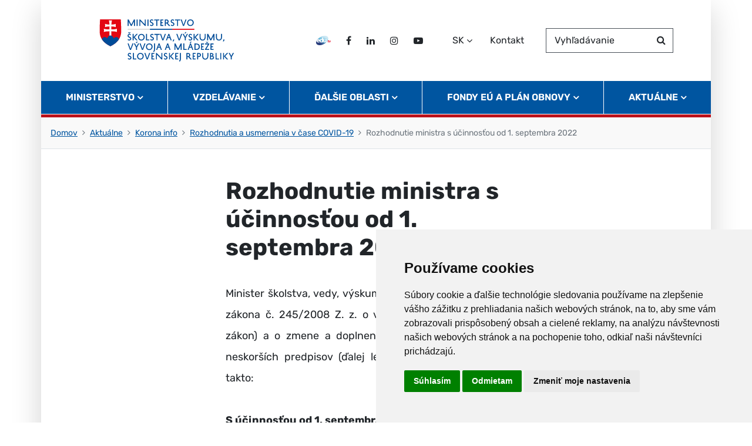

--- FILE ---
content_type: text/html; charset=UTF-8
request_url: https://www.minedu.sk/rozhodnutie-ministra-s-ucinnostou-od-1-septembra-2022/
body_size: 43030
content:

<!DOCTYPE html>
<!--[if lt IE 7 ]><html class="ie ie6 no-js" lang="sk"> <![endif]-->
<!--[if IE 7 ]><html class="ie ie7 no-js" lang="sk"> <![endif]-->
<!--[if IE 8 ]><html class="ie ie8 no-js" lang="sk"> <![endif]-->
<!--[if IE 9 ]><html class="ie ie9 no-js" lang="sk"> <![endif]-->
<!--[if (gte IE 10)|!(IE)]><!--><html class="no-js" lang="sk"> <!--<![endif]-->
<head>
<meta charset="utf-8" />
<meta name="generator" content="SysCom Content Management System (www.syscom.sk)" />
<meta name="viewport" content="width=device-width, initial-scale=1, shrink-to-fit=no" />
<link href="/assets/default/css/bundle.min.css?v=1.2.1" type="text/css" rel="stylesheet" />
<title>Rozhodnutie ministra s účinnosťou od 1. septembra 2022 | Ministerstvo školstva, výskumu, vývoja a mládeže Slovenskej republiky</title>
<script src="/assets/default/js/bundle.js?v=1.2.1"></script>
<meta name="theme-color" content="#2c2d2d">
<meta name="google-translate-customization" content="1aeebcf752e0ea35-9e8de668c67219ed-g77b6fb7e3199735a-d">

<script src="https://code.jquery.com/jquery-3.6.1.min.js" integrity="sha256-o88AwQnZB+VDvE9tvIXrMQaPlFFSUTR+nldQm1LuPXQ=" crossorigin="anonymous"></script>

<script type="text/javascript" src="//www.freeprivacypolicy.com/public/cookie-consent/4.0.0/cookie-consent.js"></script>
<script type="text/javascript">
document.addEventListener('DOMContentLoaded', function () {
cookieconsent.run({"notice_banner_type":"simple","consent_type":"express","palette":"light","language":"sk","page_load_consent_levels":["strictly-necessary"],"notice_banner_reject_button_hide":false,"preferences_center_close_button_hide":false,"page_refresh_confirmation_buttons":false,"website_name":"Ministerstvo školstva, výskumu, vývoja a mládeže Slovenskej republiky."});
});
</script>

<!-- Google Analytics -->
<script async src="https://www.googletagmanager.com/gtag/js?id=G-3YDR57X5KB" type="text/plain" cookie-consent="tracking"></script>
<script type="text/plain" cookie-consent="tracking">
  window.dataLayer = window.dataLayer || [];
  function gtag(){dataLayer.push(arguments);}
  gtag('js', new Date());

  gtag('config', 'G-3YDR57X5KB');   

</script>
<!-- end of Google Analytics-->

<style>
.navbar .nav-main .nav-link {
    padding: 15px;
}
@media (min-width: 992px) and (max-width: 1199.98px) {
    .navbar .nav-main .nav-link {
        font-size: 0.9375rem;
    }
}
</style>
</head>
<body class="sub artpro-1 art-32015 lang-sk">

    <div class="offcanvas offcanvas-start" tabindex="-1" id="offcanvas" aria-labelledby="offnavLabel">
        <div class="offcanvas-header row gx-2 border-bottom border-danger border-5">
    
            <div class="col-auto">
                <div class="header__branding">
                    <span class="visually-hidden" id="offnavLabel">Navigácia</span>
                    <a href="http://www.minedu.sk/" aria-label="Na úvodnú stránku">
                        <img src="/assets/default/img/logo-minedu-sk.svg" width="300" height="42" class="header__logo" alt="Ministerstvo školstva, výskumu, vývoja a mládeže Slovenskej republiky">
                    </a>
                </div>
            </div>
            <div class="col-auto ms-auto">
                <button class="header__toggle-menu off-close btn" type="button"
                    aria-label="Zavrieť navigáciu" aria-controls="offcanvas" aria-expanded="true" data-bs-dismiss="offcanvas">
                    <i class="fa fa-times me-2" aria-hidden="true"></i>Zavrieť
                </button>
            </div>
        </div>
        <div class="offcanvas-body">
            <div class="row header mb-4">
                <div class="col">
                    <!-- search -->
                    <div class="search-form">
                        <div class="row gx-1">
                            <div class="col">
                                <form action="http://www.minedu.sk/vysledky-vyhladavania/" method="get">
                                    <div class="form-floating">
                                        <input type="text" name="search" class="form-control" id="headerSearchInputOffcanvas" placeholder="Vyhľadávanie">
                                        <label for="headerSearchInputOffcanvas">Vyhľadávanie</label>
                                        <button class="btn" type="submit">
                                            <i class="fa fa-search" aria-hidden="true"></i>
                                            <span class="visually-hidden">Hľadať</span>
                                        </button>
                                    </div>
                                </form>
                            </div>
                        </div>
                    </div>
                    <!-- / search -->
                </div>
                <div class="col-auto">
                    <!-- lang -->
                    <div class="btn-group dropdown -lang">
                        <button class="btn dropdown-toggle" type="button" id="ddHeaderLang2" data-bs-toggle="dropdown"
                            aria-label="Zvoľte jazyk" aria-expanded="false">
                            SK
                        </button>
                        <ul class="dropdown-menu dropdown-menu-end dropdown-menu-lg-start" aria-labelledby="ddHeaderLang2">
                            <li>
                                <a class="dropdown-item" hreflang="sk" lang="sk" href="http://www.minedu.sk/">
                                    SK
                                </a>
                                <a class="dropdown-item" hreflang="en" lang="en" href="http://www.minedu.sk/about-the-ministry/">
                                    EN
                                </a>
                            </li>
                        </ul>
                    </div>
                    <!-- / lang -->
                </div>
            </div>
            <ul class="offnav"><li class="offnav__item -has-sub"><a href="#offMnuItem-c-1" class="offnav__link collapsed -level-1" role="button" id="offMnuItem-1" data-bs-toggle="collapse" aria-expanded="false" aria-controls="offMnuItem-c-1">Ministerstvo</a><div class="collapse" id="offMnuItem-c-1" aria-labelledby="offMnuItem-1"><ul class="offnav__sub"><li><a href="http://www.minedu.sk/statut-a-organizacny-poriadok-msvvam-sr/" class="-level-2">Štatút a organizačný poriadok</a></li><li><a href="http://www.minedu.sk/vedenie-ministerstva-skolstva-vyskumu-vyvoja-a-mladeze-sr/" class="-level-2"> Vedenie MŠVVaM SR</a></li><li><a href="http://www.minedu.sk/rozpocet-ministerstva-skolstva-vyskumu-vyvoja-a-mladeze-sr/" class="-level-2">Rozpočet MŠVVaM SR</a></li><li><a href="http://www.minedu.sk/dokumenty-a-materialy/" class="-level-2">Dokumenty a materiály</a></li><li><a href="http://www.minedu.sk/legislativa/" class="-level-2">Legislatíva</a></li><li><a href="http://www.minedu.sk/poradne-organy/" class="-level-2">Poradné orgány</a></li><li><a href="http://www.minedu.sk/organizacie-rezortu/" class="-level-2">Organizácie rezortu</a></li><li><a href="http://www.minedu.sk/osobny-urad-ministerstva-skolstva-vyskumu-vyvoja-a-mladeze-sr/" class="-level-2">Osobný úrad MŠVVaM SR</a></li><li><a href="http://www.minedu.sk/vyberove-konania/" class="-level-2">Výberové konania</a></li><li><a href="http://www.minedu.sk/informatizacia-a-digitalizacia-skolstva/" class="-level-2">Informatizácia školstva</a></li><li><a href="http://www.minedu.sk/povinne-zverejnovane-materialy/" class="-level-2">Povinne zverejňované materiály</a></li><li><a href="http://www.minedu.sk/slobodny-pristup-k-informaciam/" class="-level-2">Slobodný prístup k informáciam</a></li><li><a href="http://www.minedu.sk/eduoko-proti-korupcii/" class="-level-2">EDUOKO proti korupcii</a></li><li><a href="http://www.minedu.sk/vybor-pre-vyskum-vzdelavanie-a-vychovu-v-oblasti-ludskych-prav-a-rozvojoveho-vzdelavania/" class="-level-2"> Výbor pre výskum, vzdelávanie a výchovu v oblasti ľudských práv a rozvojového vzdelávania</a></li><li><a href="http://www.minedu.sk/logo/" class="-level-2">Logo</a></li></ul></div></li><li class="offnav__item -has-sub"><a href="#offMnuItem-c-2" class="offnav__link collapsed -level-1" role="button" id="offMnuItem-2" data-bs-toggle="collapse" aria-expanded="false" aria-controls="offMnuItem-c-2">Vzdelávanie</a><div class="collapse" id="offMnuItem-c-2" aria-labelledby="offMnuItem-2"><ul class="offnav__sub"><li><a href="http://www.minedu.sk/predprimarne-vzdelavanie/" class="-level-2">Predprimárne vzdelávanie</a></li><li><a href="http://www.minedu.sk/vychova-a-vzdelavanie-v-zakladnych-skolach/" class="-level-2">Základné vzdelávanie</a></li><li><a href="http://www.minedu.sk/vychova-a-vzdelavanie-v-strednych-skolach/" class="-level-2">Stredné vzdelávanie</a></li><li><a href="http://www.minedu.sk/vysoke-skolstvo/" class="-level-2">Vysokoškolské vzdelávanie</a></li><li><a href="http://www.minedu.sk/narodnostne-skolstvo/" class="-level-2">Národnostné vzdelávanie</a></li><li><a href="http://www.minedu.sk/195-sk/celozivotne-vzdelavanie-vzdelavanie-dospelych/" class="-level-2">Celoživotné vzdelávanie</a></li><li><a href="http://www.minedu.sk/mladez/" class="-level-2">Mládež</a></li><li><a href="http://www.minedu.sk/specialne-a-inkluzivne-vzdelavanie/" class="-level-2">Špeciálne a inkluzívne vzdelávanie</a></li><li><a href="http://www.minedu.sk/vychova-a-vzdelavanie-v-zakladnych-umeleckych-skolach/" class="-level-2">Základné umelecké školy</a></li><li><a href="http://www.minedu.sk/vzdelavanie-v-jazykovych-skolach/" class="-level-2">Jazykové školy</a></li><li><a href="http://www.minedu.sk/vychova-a-vzdelavanie-v-sukromnych-a-cirkevnych-skolach/" class="-level-2">Súkromné a cirkevné školy</a></li><li><a href="http://www.minedu.sk/dalsie-oblasti-vzdelavania/" class="-level-2">Ďalšie oblasti vzdelávania</a></li></ul></div></li><li class="offnav__item -has-sub"><a href="#offMnuItem-c-3" class="offnav__link collapsed -level-1" role="button" id="offMnuItem-3" data-bs-toggle="collapse" aria-expanded="false" aria-controls="offMnuItem-c-3">Ďalšie oblasti</a><div class="collapse" id="offMnuItem-c-3" aria-labelledby="offMnuItem-3"><ul class="offnav__sub"><li><a href="http://www.minedu.sk/veda-a-technika/" class="-level-2">Veda a technika</a></li><li><a href="http://www.minedu.sk/182-sk/medzinarodna-spolupraca/" class="-level-2">Medzinárodná spolupráca</a></li><li><a href="http://www.minedu.sk/institut-vzdelavacej-politiky/" class="-level-2">Inštitút vzdelávacej politiky</a></li><li><a href="http://www.minedu.sk/zdravie-a-pohybove-aktivity/" class="-level-2">Zdravie a pohybové aktivity</a></li><li><a href="http://www.minedu.sk/otvorene-data-msvvam/" class="-level-2">Otvorené dáta MŠVVaM</a></li></ul></div></li><li class="offnav__item -has-sub"><a href="#offMnuItem-c-4" class="offnav__link collapsed -level-1" role="button" id="offMnuItem-4" data-bs-toggle="collapse" aria-expanded="false" aria-controls="offMnuItem-c-4">Fondy EÚ a Plán obnovy</a><div class="collapse" id="offMnuItem-c-4" aria-labelledby="offMnuItem-4"><ul class="offnav__sub"><li><a href="http://www.minedu.sk/strukturalne-fondy-eu/" class="-level-2">Štrukturálne fondy EÚ</a></li><li><a href="http://www.minedu.sk/boj-proti-podvodom-pri-ochrane-financnych-zaujmov-eu-v-sr/" class="-level-2">Boj proti podvodom pri ochrane finančných záujmov EÚ v SR</a></li><li><a href="http://www.minedu.sk/plan-obnovy-a-odolnosti-sr/" class="-level-2">Plán obnovy</a></li><li><a href="http://www.minedu.sk/eduoko-proti-korupcii/" class="-level-2">EDUOKO proti korupcii</a></li></ul></div></li><li class="offnav__item -has-sub"><a href="#offMnuItem-c-5" class="offnav__link collapsed -level-1" role="button" id="offMnuItem-5" data-bs-toggle="collapse" aria-expanded="false" aria-controls="offMnuItem-c-5">Aktuálne</a><div class="collapse" id="offMnuItem-c-5" aria-labelledby="offMnuItem-5"><ul class="offnav__sub"><li><a href="http://www.minedu.sk/aktuality/" class="-level-2">Aktuality</a></li><li><a href="http://www.minedu.sk/29012-sk/vyzvy/" class="-level-2">Výzvy</a></li><li><a href="http://www.minedu.sk/financovanie-skolstva/" class="-level-2">Financovanie školstva</a></li><li><a href="http://www.minedu.sk/np-edit/" class="-level-2">NP edIT</a></li><li><a href="https://ukrajina.minedu.sk" class="-level-2">Situácia na Ukrajine</a></li><li><a href="http://www.minedu.sk/blogy-a-reportaze/" class="-level-2">Blogy a reportáže</a></li></ul></div></li></ul>

            <div class="mt-auto pt-3 border-top">
                <!-- social -->
                <ul class="d-flex list-unstyled list-social mb-0">
                    <li>
                        <a href="https://viki.iedu.sk/resources/browser/edu-tv" title="edu TV" class="btn">
                            <img src="/assets/default/img/edu-tv.svg" alt="edu TV" aria-hidden="true">
                            <span class="visually-hidden">EDU TV</span>
                        </a>
                    </li>
                    <li>
                        <a href="https://www.facebook.com/minedu.sk/" title="Facebook" class="btn">
                            <i class="fa fa-facebook" aria-hidden="true"></i>
                            <span class="visually-hidden">Facebook</span>
                        </a>
                    </li>
                    <li>
                        <a href="https://www.linkedin.com/company/ministerstvo-školstva-vedy-výskumu-a-športu-slovenskej-republiky" title="LinkedIn" class="btn">
                            <i class="fa fa-linkedin" aria-hidden="true"></i>
                            <span class="visually-hidden">LinkedIn</span>
                        </a>
                    </li>
                    <li>
                        <a href="https://www.instagram.com/ministerstvoskolstva/" title="Instagram" class="btn">
                            <i class="fa fa-instagram" aria-hidden="true"></i>
                            <span class="visually-hidden">Instagram</span>
                        </a>
                    </li>
                    <li>
                        <a href="https://www.youtube.com/channel/UChe5Ua4t6WAYi2fhopFsSZQ" title="Twitter" class="btn">
                            <i class="fa fa-youtube-play" aria-hidden="true"></i>
                            <span class="visually-hidden">Twitter</span>
                        </a>
                    </li>
                    <li>
                        <a href="http://www.minedu.sk/kontakty/" class="btn">Kontakt</a>
                    </li>
                </ul>
                <!-- / social -->
            </div>
        </div>
    </div>

    <div id="wrap" class="container px-0">
        <header id="header" class="header">
            <nav class="header-navbar border-bottom border-danger border-5">
                <div class="row g-0 header__top align-items-center">
                    <div class="col-auto theme-inner-ps">
                        <a class="header__branding" href="http://www.minedu.sk/" aria-label="Ministerstvo školstva, výskumu, vývoja a mládeže Slovenskej republiky">
                            <h1>
                                <img src="/assets/default/img/logo-minedu-sk.svg" width="300" height="42" class="header__logo" alt="Ministerstvo školstva, výskumu, vývoja a mládeže Slovenskej republiky">
                            </h1>
                        </a>
                        <a class="visually-hidden-focusable" href="#page">Skočiť na obsah</a>
                    </div>
            
                    <div class="col-auto ms-auto theme-inner-pe d-none d-lg-flex">
                        <div class="row align-items-center">
                            <div class="col-auto">
                                <!-- social -->
                                <ul class="d-flex list-unstyled list-social mb-0">
                                    <li>
                                        <a href="https://viki.iedu.sk/resources/browser/edu-tv" title="edu TV" class="btn">
                                            <img src="/assets/default/img/edu-tv.svg" alt="edu TV" aria-hidden="true">
                                            <span class="visually-hidden">EDU TV</span>
                                        </a>
                                    </li>
                                    <li>
                                        <a href="https://www.facebook.com/minedu.sk/" title="Facebook" class="btn">
                                            <i class="fa fa-facebook" aria-hidden="true"></i>
                                            <span class="visually-hidden">Facebook</span>
                                        </a>
                                    </li>
                                    <li>
                                        <a href="https://www.linkedin.com/company/ministerstvo-školstva-vedy-výskumu-a-športu-slovenskej-republiky" title="LinkedIn" class="btn">
                                            <i class="fa fa-linkedin" aria-hidden="true"></i>
                                            <span class="visually-hidden">LinkedIn</span>
                                        </a>
                                    </li>
                                    <li>
                                        <a href="https://www.instagram.com/ministerstvoskolstva/" title="Instagram" class="btn">
                                            <i class="fa fa-instagram" aria-hidden="true"></i>
                                            <span class="visually-hidden">Instagram</span>
                                        </a>
                                    </li>
                                    <li>
                                        <a href="https://www.youtube.com/channel/UChe5Ua4t6WAYi2fhopFsSZQ" title="Twitter" class="btn">
                                            <i class="fa fa-youtube-play" aria-hidden="true"></i>
                                            <span class="visually-hidden">Twitter</span>
                                        </a>
                                    </li>
                                </ul>
                                <!-- / social -->
                            </div>
                            <div class="col-auto">
                                <!-- lang -->
                                <div class="btn-group dropdown -lang">
                                    <button class="btn dropdown-toggle" type="button" id="ddHeaderLang" data-bs-toggle="dropdown"
                                        aria-label="Zvoľte jazyk" aria-expanded="false">
                                        SK
                                    </button>
                                    <ul class="dropdown-menu dropdown-menu-end dropdown-menu-lg-start" aria-labelledby="ddHeaderLang">
                                        <li>
                                            <a class="dropdown-item" hreflang="sk" lang="sk" href="/">
                                                SK
                                            </a>
                                        </li>
                                        <li>
                                            <a class="dropdown-item" hreflang="en" lang="en" href="http://www.minedu.sk/about-the-ministry/">
                                                EN
                                            </a>
                                        </li>
                                    </ul>
                                </div>
                                <!-- / lang -->
                                <a href="http://www.minedu.sk/kontakty/" class="btn">Kontakt</a>
                            </div>
                            <div class="col-auto">
                                <!-- search -->
                                <div class="search-form">
                                    <div class="row gx-1">
                                        <div class="col">
                                            <form action="http://www.minedu.sk/vysledky-vyhladavania/" method="get">
                                                <div class="form-floating">
                                                    <input type="text" name="search" class="form-control" id="headerSearchInput" placeholder="Vyhľadávanie">
                                                    <label for="headerSearchInput">Vyhľadávanie</label>
                                                    <button class="btn" type="submit">
                                                        <i class="fa fa-search" aria-hidden="true"></i>
                                                        <span class="visually-hidden">Hľadať</span>
                                                    </button>
                                                </div>
                                            </form>
                                        </div>
                                    </div>
                                </div>
                                <!-- / search -->
                            </div>
                        </div>
                    </div>
            
                    <div class="col-auto ms-auto d-lg-none">
                        <button id="toggleOffcanvas" class="header__toggle-menu btn d-lg-none" type="button"
                            aria-label="Prepnúť navigáciu" data-bs-toggle="offcanvas" data-bs-target="#offcanvas" aria-controls="offcanvas">
                            <i class="fa fa-bars fa-2x" aria-hidden="true"></i>
                        </button>
                    </div>
            
                </div>
            
                <!-- nav -->
                <ul class="nav d-none d-lg-flex"><li class="nav-item dropdown"><a href="#" class="nav-link dropdown-toggle" role="button" id="mnuItem-1" data-bs-toggle="dropdown" aria-expanded="false">Ministerstvo</a><div class="dropdown-menu" aria-labelledby="mnuItem-1"><div class="container"><ul><li><a href="http://www.minedu.sk/statut-a-organizacny-poriadok-msvvam-sr/">Štatút a organizačný poriadok</a></li><li><a href="http://www.minedu.sk/vedenie-ministerstva-skolstva-vyskumu-vyvoja-a-mladeze-sr/"> Vedenie MŠVVaM SR</a></li><li><a href="http://www.minedu.sk/rozpocet-ministerstva-skolstva-vyskumu-vyvoja-a-mladeze-sr/">Rozpočet MŠVVaM SR</a></li><li><a href="http://www.minedu.sk/dokumenty-a-materialy/">Dokumenty a materiály</a></li><li><a href="http://www.minedu.sk/legislativa/">Legislatíva</a></li><li><a href="http://www.minedu.sk/poradne-organy/">Poradné orgány</a></li><li><a href="http://www.minedu.sk/organizacie-rezortu/">Organizácie rezortu</a></li><li><a href="http://www.minedu.sk/osobny-urad-ministerstva-skolstva-vyskumu-vyvoja-a-mladeze-sr/">Osobný úrad MŠVVaM SR</a></li><li><a href="http://www.minedu.sk/vyberove-konania/">Výberové konania</a></li><li><a href="http://www.minedu.sk/informatizacia-a-digitalizacia-skolstva/">Informatizácia školstva</a></li><li><a href="http://www.minedu.sk/povinne-zverejnovane-materialy/">Povinne zverejňované materiály</a></li><li><a href="http://www.minedu.sk/slobodny-pristup-k-informaciam/">Slobodný prístup k informáciam</a></li><li><a href="http://www.minedu.sk/eduoko-proti-korupcii/">EDUOKO proti korupcii</a></li><li><a href="http://www.minedu.sk/vybor-pre-vyskum-vzdelavanie-a-vychovu-v-oblasti-ludskych-prav-a-rozvojoveho-vzdelavania/"> Výbor pre výskum, vzdelávanie a výchovu v oblasti ľudských práv a rozvojového vzdelávania</a></li><li><a href="http://www.minedu.sk/logo/">Logo</a></li></ul></div></div></li><li class="nav-item dropdown"><a href="#" class="nav-link dropdown-toggle" role="button" id="mnuItem-2" data-bs-toggle="dropdown" aria-expanded="false">Vzdelávanie</a><div class="dropdown-menu" aria-labelledby="mnuItem-2"><div class="container"><ul><li><a href="http://www.minedu.sk/predprimarne-vzdelavanie/">Predprimárne vzdelávanie</a></li><li><a href="http://www.minedu.sk/vychova-a-vzdelavanie-v-zakladnych-skolach/">Základné vzdelávanie</a></li><li><a href="http://www.minedu.sk/vychova-a-vzdelavanie-v-strednych-skolach/">Stredné vzdelávanie</a></li><li><a href="http://www.minedu.sk/vysoke-skolstvo/">Vysokoškolské vzdelávanie</a></li><li><a href="http://www.minedu.sk/narodnostne-skolstvo/">Národnostné vzdelávanie</a></li><li><a href="http://www.minedu.sk/195-sk/celozivotne-vzdelavanie-vzdelavanie-dospelych/">Celoživotné vzdelávanie</a></li><li><a href="http://www.minedu.sk/mladez/">Mládež</a></li><li><a href="http://www.minedu.sk/specialne-a-inkluzivne-vzdelavanie/">Špeciálne a inkluzívne vzdelávanie</a></li><li><a href="http://www.minedu.sk/vychova-a-vzdelavanie-v-zakladnych-umeleckych-skolach/">Základné umelecké školy</a></li><li><a href="http://www.minedu.sk/vzdelavanie-v-jazykovych-skolach/">Jazykové školy</a></li><li><a href="http://www.minedu.sk/vychova-a-vzdelavanie-v-sukromnych-a-cirkevnych-skolach/">Súkromné a cirkevné školy</a></li><li><a href="http://www.minedu.sk/dalsie-oblasti-vzdelavania/">Ďalšie oblasti vzdelávania</a></li></ul></div></div></li><li class="nav-item dropdown"><a href="#" class="nav-link dropdown-toggle" role="button" id="mnuItem-3" data-bs-toggle="dropdown" aria-expanded="false">Ďalšie oblasti</a><div class="dropdown-menu" aria-labelledby="mnuItem-3"><div class="container"><ul><li><a href="http://www.minedu.sk/veda-a-technika/">Veda a technika</a></li><li><a href="http://www.minedu.sk/182-sk/medzinarodna-spolupraca/">Medzinárodná spolupráca</a></li><li><a href="http://www.minedu.sk/institut-vzdelavacej-politiky/">Inštitút vzdelávacej politiky</a></li><li><a href="http://www.minedu.sk/zdravie-a-pohybove-aktivity/">Zdravie a pohybové aktivity</a></li><li><a href="http://www.minedu.sk/otvorene-data-msvvam/">Otvorené dáta MŠVVaM</a></li></ul></div></div></li><li class="nav-item dropdown"><a href="#" class="nav-link dropdown-toggle" role="button" id="mnuItem-4" data-bs-toggle="dropdown" aria-expanded="false">Fondy EÚ a Plán obnovy</a><div class="dropdown-menu" aria-labelledby="mnuItem-4"><div class="container"><ul><li><a href="http://www.minedu.sk/strukturalne-fondy-eu/">Štrukturálne fondy EÚ</a></li><li><a href="http://www.minedu.sk/boj-proti-podvodom-pri-ochrane-financnych-zaujmov-eu-v-sr/">Boj proti podvodom pri ochrane finančných záujmov EÚ v SR</a></li><li><a href="http://www.minedu.sk/plan-obnovy-a-odolnosti-sr/">Plán obnovy</a></li><li><a href="http://www.minedu.sk/eduoko-proti-korupcii/">EDUOKO proti korupcii</a></li></ul></div></div></li><li class="nav-item dropdown"><a href="#" class="nav-link dropdown-toggle" role="button" id="mnuItem-5" data-bs-toggle="dropdown" aria-expanded="false">Aktuálne</a><div class="dropdown-menu" aria-labelledby="mnuItem-5"><div class="container"><ul><li><a href="http://www.minedu.sk/aktuality/">Aktuality</a></li><li><a href="http://www.minedu.sk/29012-sk/vyzvy/">Výzvy</a></li><li><a href="http://www.minedu.sk/financovanie-skolstva/">Financovanie školstva</a></li><li><a href="http://www.minedu.sk/np-edit/">NP edIT</a></li><li><a href="https://ukrajina.minedu.sk">Situácia na Ukrajine</a></li><li><a href="http://www.minedu.sk/blogy-a-reportaze/">Blogy a reportáže</a></li></ul></div></div></li></ul>
                <!-- / nav -->

            </nav>
        </header>

        <ol class="breadcrumb"><li class="breadcrumb-item"><a href="http://www.minedu.sk/">Domov</a></li><li class="breadcrumb-item"><a href="http://www.minedu.sk/29983-sk/aktualne/">Aktuálne</a></li><li class="breadcrumb-item"><a href="http://www.minedu.sk/29813-sk/korona-info/">Korona info</a></li><li class="breadcrumb-item"><a href="http://www.minedu.sk/rozhodnutia-a-usmernenia-v-case-covid-19/">Rozhodnutia a usmernenia v čase COVID-19</a></li><li class="breadcrumb-item active" aria-current="page"><span>Rozhodnutie ministra s účinnosťou od 1. septembra 2022</span></li></ol>

        <main id="page">
            <article class="post">

    <div class="post__container">

        <div class="container">
            <header class="post__header">
                <h1 class="post__title">Rozhodnutie ministra s účinnosťou od 1. septembra 2022</h1>
            </header>
            <!-- perex -->
        </div>
    </div>
    <!-- linky -->
    <div class="post__container">
        <div class="container">
            <div class="post__body">
                <p style="text-align:justify">Minister školstva, vedy, výskumu a športu podľa § 150 ods. 8 zákona č. 245/2008 Z. z. o výchove a vzdelávaní (školský zákon) a o zmene a doplnení niektorých zákonov v&nbsp;znení neskorších predpisov (ďalej len „školský zákon“) rozhoduje takto:</p>

<p style="text-align:justify"><strong>S&nbsp;účinnosťou od 1. septembra 2022</strong></p>

<p style="text-align:justify"><strong>1.Na účel školského vyučovania v&nbsp;škole (prezenčne) a&nbsp;prevádzky školských zariadení sa predkladá vyhlásenie o bezpríznakovosti.</strong></p>

<p style="text-align:justify">2. Prevádzka zariadení školského stravovania <strong>pre stravníkov, ktorí nie sú</strong> deťmi, žiakmi alebo zamestnancami školy, v&nbsp;ktorej sa školské vyučovanie uskutočňuje v&nbsp;škole (prezenčne) alebo školského zariadenia, ktoré je v&nbsp;prevádzke, sa umožňuje <strong>len v&nbsp;rozsahu výdaja</strong> jedál a&nbsp;nápojov. Prevádzka zariadení školského stravovania <strong>v&nbsp;rozsahu konzumácie</strong> jedál a&nbsp;nápojov sa do skončenia mimoriadnej situácie vyhlásenej uznesením vlády Slovenskej republiky č. 142 z 26. februára 2022 <strong>umožňuje aj pre príslušníkov ozbrojených síl Slovenskej republiky.</strong></p>

<p style="text-align:justify">3. V období školského vyučovania môže riaditeľ školy podľa § 150 ods. 5 školského zákona poskytnúť žiakom jednej triedy alebo žiakom viacerých tried <strong>z dôvodu podozrenia na výskyt ochorenia COVID-19 voľno viac ako päť dní so súhlasom zriaďovateľa</strong>. Ak riaditeľ školy poskytne žiakom jednej triedy alebo žiakom viacerých tried takéto voľno, čas poskytnutého voľna <strong>sa považuje za mimoriadne prerušenie školského vyučovania v škole</strong>.</p>

<p style="text-align:justify">4. Ak sa obmedzí alebo preruší prevádzka vo vzťahu k&nbsp;jednej triede alebo viacerým triedam na základe <strong>opatrení príslušných orgánov</strong> z dôvodu ochorenia COVID-19 alebo podozrenia na ochorenie COVID-19, považuje sa to za <strong>mimoriadne prerušenie školského vyučovania v&nbsp;škole; to platí aj ak ide o obmedzenie prevádzky vo vzťahu k&nbsp;škole alebo školskému zariadeniu. </strong></p>

<p style="text-align:justify">5. V&nbsp;triedach alebo školách, v&nbsp;ktorých sa neuskutočňuje školské vyučovanie v&nbsp;škole (prezenčne) z&nbsp;dôvodu podľa bodov 3 a&nbsp;4, <a name="_Hlk88747544">riaditelia škôl <strong>zabezpečia pre deti alebo&nbsp;žiakov dištančné vzdelávanie. </strong></a></p>

<p style="text-align:justify">&nbsp;6. Ak ide o ospravedlnenie neprítomnosti počas trvania mimoriadnej situácie, núdzového stavu alebo výnimočného stavu vyhláseného v súvislosti s ochorením COVID-19, lehota podľa § 144 ods. 10 školského zákona&nbsp;</p>

<p style="text-align:justify"><strong>a) sa predlžuje z 3 po sebe nasledujúcich vyučovacích dní na 5 po sebe nasledujúcich vyučovacích dní, ak ide o žiaka,</strong></p>

<p style="text-align:justify"><strong>b) sa predlžuje z 3 po sebe nasledujúcich vyučovacích dní na 7 po sebe nasledujúcich vyučovacích dní, ak ide o dieťa, pre ktoré je predprimárne vzdelávanie povinné, </strong></p>

<p style="text-align:justify"><strong>c) nie je obmedzená, ak ide o dieťa, pre ktoré nie je predprimárne vzdelávanie povinné.</strong></p>

<p style="text-align:justify">7. Škola oznámi územne príslušnému regionálnemu úradu školskej správy <strong>na účely poskytovania ošetrovného </strong>údaje o deťoch a žiakoch v rozsahu určenom zákonom č. 461/2003 Z. z. o sociálnom poistení v znení neskorších predpisov a spôsobom určenom Sociálnou poisťovňou podľa stavu <strong>k poslednému dňu príslušného mesiaca v termíne do 3. dňa nasledujúceho mesiaca. Regionálny úrad školskej správy tieto údaje oznámi Sociálnej poisťovni do siedmich dní odo dňa ich oznámenia školou</strong>.<a name="_Hlk102561398"></a></p>

<p style="text-align:justify"><strong>8. Zrušuje sa rozhodnutie ministra školstva, vedy, výskumu a&nbsp;športu č. 2022/12509:1-A1810 z 25. februára 2022 v znení rozhodnutia č. 2022/12509:2-A1810 z 3. marca 2022. </strong></p>

<p style="margin-left:24px; text-align:justify">&nbsp;</p>

<p style="text-align:justify">Na výchovu a vzdelávanie v školách a školských zariadeniach sa primerane vzťahujú ustanovenia príslušných právnych predpisov a rozhodnutí, ak toto rozhodnutie neustanovuje inak.</p>

<p style="text-align:justify"><strong>Odôvodnenie:</strong></p>

<p style="text-align:justify">V&nbsp;súvislosti s aktuálnou epidemickou situáciou v&nbsp;súvislosti s&nbsp;ochorením COVID-19 dochádza k&nbsp;niektorým zmenám vo vzťahu k&nbsp;rozhodnutiu č. 2022/12509:1-A1810 z 25. februára 2022 v znení rozhodnutia č. 2022/12509:2-A1810 z 3. marca 2022.</p>

<p style="text-align:justify">Uskutočňovanie školského vyučovania v škole a prevádzka školských zariadení <strong>bude aj naďalej</strong> na&nbsp;základe predloženia vyhlásenia o bezpríznakovosti.</p>

<p style="text-align:justify">Naďalej <strong>zostáva zachovaná</strong> vo všetkých zariadeniach školského stravovania počas vyhlásenej mimoriadnej situácie aj možnosť poskytovania stravovania pre príslušníkov ozbrojených síl Slovenskej republiky v&nbsp;nadväznosti na uznesenie vlády Slovenskej republiky č. 142 z&nbsp;26. februára 2022, ktorým bola vyhlásená mimoriadna situácia podľa § 8 zákona Národnej rady Slovenskej republiky č. 42/1994 Z. z. o&nbsp;civilnej ochrane obyvateľstva v&nbsp;znení neskorších predpisov.</p>

<p style="text-align:justify">Naďalej <strong>zostáva zachovaná</strong> pre riaditeľa školy možnosť z&nbsp;dôvodu podozrenia na výskyt ochorenia COVID-19 poskytnúť voľno viac ako päť dní so súhlasom zriaďovateľa. Čas takto poskytnutého voľna sa považuje za mimoriadne prerušenie školského vyučovania v&nbsp;škole s&nbsp;tým, že pre deti a&nbsp;žiakov bude zabezpečené dištančné vzdelávanie. Za mimoriadne prerušenie školského vyučovania sa rovnako považuje naďalej aj situácia, ak príde k&nbsp;obmedzeniu alebo k&nbsp;prerušeniu prevádzky vo vzťahu k&nbsp;jednej triede alebo viacerým triedam na základe opatrení príslušných orgánov z&nbsp;dôvodu ochorenia COVID-19.</p>

<p style="text-align:justify"><strong>Zostáva zachované aj</strong> predĺženie lehoty na ospravedlnenie neprítomnosti dieťaťa, pre ktoré je predprimárne vzdelávanie povinné, z 3 po sebe nasledujúcich vyučovacích dní na 7 po sebe nasledujúcich vyučovacích dní. Potvrdenie od lekára z dôvodu neprítomnosti dieťaťa, pre ktoré je predprimárne vzdelávanie povinné, sa bude vyžadovať až, ak neprítomnosť dieťaťa z&nbsp;dôvodu ochorenia trvá dlhšie ako 7 dní. Potvrdenie od lekára sa bez ohľadu na dĺžku trvania neprítomnosti nevyžaduje, ak ide o&nbsp;neprítomnosť z&nbsp;dôvodu ochorenia dieťaťa, pre ktoré predprimárne vzdelávanie nie je povinné. Ak ide o&nbsp;žiakov, táto lehota zostáva predĺžená na 5 po sebe nasledujúcich vyučovacích dní.</p>

    
                <!-- accordeon -->
                
                  <h2 class="my-4">Súbory na stiahnutie</h2>
<ul class="list-group -icon">
<li>
    <a href="/data/att/1aa/24227.da8e33.pdf" class="d-flex" aria-label="Súbor: Rozhodnutie ministra s účinnosťou od 1. septembra 2022 - PDF verzia na stiahnutie, typ: .pdf, veľkosť: 171.3 kB">
        <i class="fa -file-pdf me-2" aria-hidden="true"></i>
        <span class="me-2"><span class="text-break" style="hyphens: auto;">Rozhodnutie ministra s účinnosťou od 1. septembra 2022 - PDF verzia na stiahnutie</span> <small class="text-nowrap text-muted">(.pdf, 171.3 kB)</small></span>
        <time class="badge bg-primary text-white ms-auto mt-2" datetime="2022-08-15T00:00:00+02:00">15.08.2022</time>
    </a>
</li>
</ul>
 
    
                
            </div>
        </div>

    </div>

</article>

            <a href="#header" class="visually-hidden-focusable">Skočiť na začiatok stránky</a>
        </main>

        <div class="container text-end">
            <button class="btn btn-success btn-lg -up" id="btnGoToTop" aria-label="Návrat na začiatok stránky" type="button">Návrat hore</button>
        </div>
        <footer id="footer" class="footer">
         
            <!--<div class="feedback">-->
            <!--    <div class="container">-->
            <!--        <div class="row">-->
            <!--            <div class="col-md-auto feedback__col -col-1">-->

            <!--            </div>-->
            <!--            <div class="col-md-auto feedback__col -col-2">-->
            <!--                <button class="btn-link" aria-label="Nahlásenie chyby na stránke" type="button" data-bs-toggle="modal" data-bs-target="#modalBugReport" aria-expanded="false">-->
            <!--                    <span data-aria-hidden="true">Našli ste na stránke chybu?</span>-->
            <!--                </button>-->
            <!--            </div>-->
            <!--        </div>-->
            <!--    </div>-->
            <!--</div>-->

            <!-- modal feedback -->
            <!--<div class="modal fade" id="modalFeedbackQuestion" tabindex="-1" aria-labelledby="modalFeedbackQuestionLabel" aria-hidden="true">-->
            <!--    <div class="modal-dialog modal-lg modal-dialog-centered modal-dialog-scrollable">-->
            <!--        <div class="modal-content">-->
            <!--            <div class="modal-header">-->
            <!--                <h2 class="modal-title" id="modalFeedbackQuestionLabel">Pomôžte nám zlepšiť webové sídlo minedu.sk</h2>-->
            <!--                <button type="button" class="btn-close" data-bs-dismiss="modal" aria-label="Zatvoriť dialógové okno"></button>-->
            <!--            </div>-->
            <!--            <div class="modal-body">-->
            <!--                <p>Aby sme vedeli zlepšiť obsah na tejto stránke, chceli by sme vedieť o Vašej skúsenosti so stránkou. Pošleme Vám link na formulár spätnej väzby. Jeho vyplnenie Vám zaberie iba 2 minúty.</p>-->
            <!--                <a href="#" class="btn btn-success mt-4">Vyplniť formulár</a>-->
            <!--            </div>-->
            <!--        </div>-->
            <!--    </div>-->
            <!--</div>-->
            <!-- / modal feedback -->
            
            <!-- modal bug -->
            <!--<div class="modal fade" id="modalBugReport" tabindex="-1" aria-labelledby="modalBugReportLabel" aria-hidden="true">-->
            <!--    <div class="modal-dialog modal-lg modal-dialog-centered modal-dialog-scrollable">-->
            <!--        <div class="modal-content">-->
            <!--            <div class="modal-header">-->
            <!--                <h2 class="modal-title" id="modalBugReportLabel">Pomôžte nám zlepšiť webové sídlo minedu.sk</h2>-->
            <!--                <button type="button" class="btn-close" data-bs-dismiss="modal" aria-label="Zatvoriť dialógové okno"></button>-->
            <!--            </div>-->
            <!--            <div class="modal-body">-->
            <!--                <p>Prosím, nevpisujte žiadne osobné informácie (meno, kontakt a iné).</p>-->
            <!--                <iframe src="http://www.minedu.sk/upozornenie-na-chybu/" id="iframeBugReport" width="100%"></iframe>-->
            <!--            </div>-->
            <!--        </div>-->
            <!--    </div>-->
            <!--</div>-->
            <!-- / modal bug -->
        

            <div class="footer__body container">
        
                <ul class="list-inline"><li class="list-inline-item"><a href="http://www.minedu.sk/kontakty/">Kontakty</a></li><li class="list-inline-item"><a href="http://www.minedu.sk/mapa-stranky/">Mapa stránky</a></li><li class="list-inline-item"><a href="http://www.minedu.sk/rss/">RSS</a></li><li class="list-inline-item"><a href="http://www.minedu.sk/vyhlasenie-o-pristupnosti/">Vyhlásenie o prístupnosti</a></li><li class="list-inline-item"><a href="javascript:;">Nastavenia cookies</a></li></ul>
        
                <div class="row">
                    <div class="col-md">
        
                        <p>Prevádzkovateľom služby je Ministerstvo školstva, výskumu, vývoja a mládeže Slovenskej republiky.</p>
        
                        <!-- social -->
                        <!--<div class="footer__social mb-3">-->
                        <!--</div>-->
                        <!-- / social -->
        
                        <div class="footer__creator">
                            <a href="https://www.aglo.sk" title="Aglo Solutions (externá webstránka)">Tvorba stránok</a>: Aglo Solutions
                            <span class="d-none d-md-inline"> | </span>
                            <br class="d-md-none">
                            <a href="https://www.syscom.sk" title="SysCom (externá webstránka)">Redakčný systém</a>: SysCom
                        </div>
                    </div>
        
                    <div class="col-md-4 offset-lg-1 mt-4 mt-md-2 text-center text-md-end">
                        <a href="http://www.minedu.sk/" class="footer__logo recolor-dark">
                            <img src="/assets/default/img/logo-minedu-sk-white.svg" alt="Ministerstvo školstva, výskumu, vývoja a mládeže Slovenskej republiky">
                        </a>
                    </div>
                </div>
            </div>
        </footer>
    </div><!-- / #wrap -->

</body>
</html>



--- FILE ---
content_type: image/svg+xml
request_url: https://www.minedu.sk/assets/default/img/edu-tv.svg
body_size: 3781
content:
<?xml version="1.0" encoding="utf-8"?>
<!-- Generator: Adobe Illustrator 22.1.0, SVG Export Plug-In . SVG Version: 6.00 Build 0)  -->
<svg version="1.1" id="Layer_1" xmlns="http://www.w3.org/2000/svg" xmlns:xlink="http://www.w3.org/1999/xlink" x="0px" y="0px"
	 viewBox="0 0 582.1 376.6" style="enable-background:new 0 0 582.1 376.6;" xml:space="preserve">
<style type="text/css">
	.st0{fill:#E1001A;}
	.st1{clip-path:url(#SVGID_2_);fill:url(#SVGID_3_);}
	.st2{clip-path:url(#SVGID_5_);fill:#FFFFFF;}
	.st3{clip-path:url(#SVGID_7_);fill:#FFFFFF;}
</style>
<g>
	<path class="st0" d="M496.1,177.7l-3.6,19.2h14.6l-2.9,15.3h-14.6l-4.6,23.2c-0.6,2.8-1.1,6.3-1.1,8.7c0,3.4,1.4,5.7,5.7,5.7
		c1.8,0,3.8,0,5.6-0.3l-2.4,15.8c-2.5,1-7.6,1.5-11.9,1.5c-12,0-17.8-6.2-17.8-14.7c0-3.8,0.4-7.6,1.4-12.7l5.3-27.3h-11.1l1.9-10.2
		c0.5-2.9,3.1-5.1,6.1-5.1h6.1l1.2-6.4c0.9-4.9,4.7-8.7,9.5-9.8L496.1,177.7z"/>
	<path class="st0" d="M532.6,196.9l3.1,30c0.7,8.4,1.5,13.6,1.8,18.6h0.6c1.7-4.9,3.9-10.1,7.6-18.5l13.9-30.1h22.5l-38.2,68.5
		h-20.4l-11.6-68.5H532.6z"/>
	<g>
		<defs>
			<path id="SVGID_1_" d="M162.4,53.2c-4,2.3-8,4.7-12,7.1C32.9,133.1-28.3,246.8,12.8,319c0,0,0,0,0,0.1c0.1,0.1,0.1,0.3,0.2,0.4
				s0.1,0.2,0.2,0.3c0.9,1.6,1.9,3.2,2.9,4.7c0,0,0,0,0,0.1c0.1,0.1,0.1,0.2,0.2,0.2c18.9,28.2,52.1,44.9,93.1,50.1
				c59.8,7.5,136.2-9.6,208.9-51.5c125.5-72.5,192.3-191.7,149.2-266.3C445.5,19.1,399.3,0,342.6,0C288.2,0,223.9,17.7,162.4,53.2"
				/>
		</defs>
		<clipPath id="SVGID_2_">
			<use xlink:href="#SVGID_1_"  style="overflow:visible;"/>
		</clipPath>
		
			<linearGradient id="SVGID_3_" gradientUnits="userSpaceOnUse" x1="-720.5989" y1="-13652.874" x2="-719.5989" y2="-13652.874" gradientTransform="matrix(-169.1662 306.8596 -306.8596 -169.1662 -4311082.5 -2088458.625)">
			<stop  offset="0" style="stop-color:#CCE8F4"/>
			<stop  offset="4.748600e-02" style="stop-color:#CCE8F4"/>
			<stop  offset="0.5084" style="stop-color:#64BADD"/>
			<stop  offset="0.9609" style="stop-color:#2A3E7D"/>
			<stop  offset="1" style="stop-color:#2A3E7D"/>
		</linearGradient>
		<polygon class="st1" points="672.5,89.1 385.1,610.3 -190,293.3 97.4,-227.9 		"/>
	</g>
	<g>
		<defs>
			<path id="SVGID_4_" d="M162.4,53.2C36.9,125.7-29.9,244.9,13.2,319.5c43.1,74.6,179.8,76.4,305.3,3.9S510.8,131.7,467.7,57.1
				C445.7,19.1,399.5,0,342.8,0C288.2,0,223.9,17.6,162.4,53.2"/>
		</defs>
		<clipPath id="SVGID_5_">
			<use xlink:href="#SVGID_4_"  style="overflow:visible;"/>
		</clipPath>
		<path class="st2" d="M275.7,72.6h-28.3c-7.2,0-13,5.8-13,13v58.7h-0.5c-6-9-18.5-14.9-35-14.9c-26.2,0-49.8,17.7-57.1,49
			c-5.1-26.2-22.4-48.7-57.6-48.7c-46.2,0-67.1,37.2-67.1,70.9c0,41.6,25.8,67.6,70.9,67.6c17.9,0,34.5-2.7,48.1-8.4l-1.7-8.6
			c-1.9-9.9-11.3-16.6-21.3-15c-5.9,0.9-12.2,1.4-19.1,1.4c-19.3,0-36.4-8.1-37.5-25.3h83.7c4.4,34.4,27.7,56.2,56,56.2
			c17.1,0,33.4-7.6,41.6-22.3h0.8l1.6,19.3h36.7c-0.5-9-1.1-24.7-1.1-39.7V72.6H275.7z M56.1,183.9C57.2,173,64.2,157,81.6,157
			c19,0,23.4,16.8,23.4,26.9H56.1z M234.4,206.2c0,3.3-0.3,6.5-0.8,9.5c-2.4,11.7-12.2,19.8-24.2,19.8c-17.1,0-28.2-14.1-28.2-36.7
			c0-20.9,9.5-37.8,28.5-37.8c12.8,0,21.7,9.2,24.2,20.1c0.5,2.4,0.5,5.4,0.5,7.6V206.2z"/>
	</g>
	<g>
		<defs>
			<path id="SVGID_6_" d="M162.4,53.2C36.9,125.7-29.9,244.9,13.2,319.5c43.1,74.6,179.8,76.4,305.3,3.9S510.8,131.7,467.7,57.1
				C445.7,19.1,399.5,0,342.8,0C288.2,0,223.9,17.6,162.4,53.2"/>
		</defs>
		<clipPath id="SVGID_7_">
			<use xlink:href="#SVGID_6_"  style="overflow:visible;"/>
		</clipPath>
		<path class="st3" d="M408.2,222.8v-90.2h-28.3c-7.2,0-13,5.8-13,13v66c0,3.5-0.5,6.5-1.6,9c-2.4,6.5-9.2,14.4-20.6,14.4
			c-14.7,0-20.9-11.7-20.9-31v-71.4h-41.3v77.9c0,41,19.6,57.9,46.7,57.9c23.9,0,36.4-13.6,41.6-21.7h0.8l1.9,18.7h35.9
			C408.8,254.3,408.2,240.2,408.2,222.8"/>
	</g>
</g>
</svg>


--- FILE ---
content_type: image/svg+xml
request_url: https://www.minedu.sk/assets/default/img/logo-minedu-sk-white.svg
body_size: 19690
content:
<?xml version="1.0" encoding="UTF-8" standalone="no"?>
<!DOCTYPE svg PUBLIC "-//W3C//DTD SVG 1.1//EN" "http://www.w3.org/Graphics/SVG/1.1/DTD/svg11.dtd">
<svg width="100%" height="100%" viewBox="0 0 1699 536" version="1.1" xmlns="http://www.w3.org/2000/svg" xmlns:xlink="http://www.w3.org/1999/xlink" xml:space="preserve" xmlns:serif="http://www.serif.com/" style="fill-rule:evenodd;clip-rule:evenodd;stroke-linejoin:round;stroke-miterlimit:2;">
    <g transform="matrix(1,0,0,1,-275.083,-281.266)">
        <g id="Vrstva-1" serif:id="Vrstva 1" transform="matrix(4.16667,0,0,4.16667,0,0)">
            <g transform="matrix(1,0,0,1,151.344,177.368)">
                <path d="M0,11C0.925,11.825 2.45,12.525 4.275,12.525C7.55,12.525 10.625,10.375 10.625,6.7C10.625,0.825 2.35,1.45 2.35,-2.225C2.35,-3.825 3.425,-4.95 5.1,-4.95C6.9,-4.95 8.4,-3.575 9.1,-2.55L9.1,-6.375C8.325,-7.05 6.925,-7.725 5.075,-7.725C2.225,-7.725 -0.675,-5.6 -0.675,-2.1C-0.675,3.9 7.525,3.425 7.525,6.825C7.525,8.625 6.2,9.675 4.375,9.675C2.8,9.675 0.875,8.575 0,7.575L0,11ZM25.5,9.4L18.125,9.4L18.125,-7.475L15.125,-7.475L15.125,12.175L25.5,12.175L25.5,9.4ZM27.7,2.45C27.625,7.125 30.625,12.475 37.6,12.55C43.725,12.45 47.875,7.85 47.775,2.05C47.65,-3.875 43.525,-7.55 37.75,-7.6C30.7,-7.575 27.675,-1.6 27.7,2.45M30.825,2.45C30.8,-0.45 32.675,-4.8 37.75,-4.825C41.9,-4.8 44.575,-2.1 44.675,2.175C44.75,6.35 42.05,9.7 37.65,9.775C32.625,9.725 30.75,5.825 30.825,2.45M53.025,-7.475L49.8,-7.475L56.9,12.175L60.05,12.175L67.675,-7.475L64.45,-7.475L58.575,8.725L53.025,-7.475ZM80.474,9.4L74.299,9.4L74.299,3.725L78.674,3.725L78.674,0.95L74.299,0.95L74.299,-4.675L80.474,-4.675L80.474,-7.475L71.299,-7.475L71.299,12.175L80.474,12.175L80.474,9.4ZM101.524,-7.475L101.524,7.175L87.499,-7.475L85.049,-7.475L85.049,12.175L88.049,12.175L88.049,-2.45L102.099,12.175L104.524,12.175L104.524,-7.475L101.524,-7.475ZM109.699,11C110.624,11.825 112.149,12.525 113.974,12.525C117.249,12.525 120.324,10.375 120.324,6.7C120.324,0.825 112.049,1.45 112.049,-2.225C112.049,-3.825 113.124,-4.95 114.799,-4.95C116.599,-4.95 118.099,-3.575 118.799,-2.55L118.799,-6.375C118.024,-7.05 116.624,-7.725 114.774,-7.725C111.924,-7.725 109.024,-5.6 109.024,-2.1C109.024,3.9 117.224,3.425 117.224,6.825C117.224,8.625 115.899,9.675 114.074,9.675C112.499,9.675 110.574,8.575 109.699,7.575L109.699,11ZM124.824,-7.475L124.824,12.175L127.824,12.175L127.824,2.8L136.274,12.175L140.324,12.175L131.299,2.4L140.399,-7.475L136.399,-7.475L127.824,2.2L127.824,-7.475L124.824,-7.475ZM152.949,9.4L146.773,9.4L146.773,3.725L151.148,3.725L151.148,0.95L146.773,0.95L146.773,-4.675L152.949,-4.675L152.949,-7.475L143.773,-7.475L143.773,12.175L152.949,12.175L152.949,9.4ZM157.248,18.725C159.648,16.75 160.973,13.9 160.973,10.375L160.973,-7.475L157.948,-7.475L157.948,10.4C157.923,12.875 157.073,14.975 155.323,16.475L157.248,18.725ZM190.073,12.175L194.298,12.175L186.523,3.625C188.248,2.6 189.323,0.925 189.323,-1.35C189.323,-5.625 186.373,-7.475 181.848,-7.475L177.723,-7.475L177.723,12.175L180.723,12.175L180.723,4.8L181.748,4.8C182.348,4.8 182.923,4.75 183.473,4.675L190.073,12.175ZM180.723,-4.675L181.948,-4.675C184.523,-4.675 186.098,-3.675 186.098,-1.4C186.098,0.975 184.473,2.05 181.873,2.05L180.723,2.05L180.723,-4.675ZM205.847,9.4L199.672,9.4L199.672,3.725L204.047,3.725L204.047,0.95L199.672,0.95L199.672,-4.675L205.847,-4.675L205.847,-7.475L196.672,-7.475L196.672,12.175L205.847,12.175L205.847,9.4ZM214.447,4.8C218.672,4.8 222.022,2.625 222.022,-1.35C222.022,-5.625 219.072,-7.475 214.547,-7.475L210.422,-7.475L210.422,12.175L213.422,12.175L213.422,4.8L214.447,4.8ZM213.422,-4.675L214.647,-4.675C217.222,-4.675 218.797,-3.675 218.797,-1.4C218.797,0.975 217.172,2.05 214.572,2.05L213.422,2.05L213.422,-4.675ZM225.772,-7.475L225.772,1.95C225.772,8.125 228.622,12.55 235.122,12.55C240.597,12.55 244.447,8.3 244.447,1.925L244.447,-7.475L241.447,-7.475L241.447,1.95C241.447,6.85 238.872,9.825 235.122,9.825C230.597,9.825 228.772,5.975 228.772,1.925L228.772,-7.475L225.772,-7.475ZM253.171,12.175C257.196,12.175 261.821,11.25 261.821,6.425C261.821,3.55 259.946,2.025 257.121,1.5C258.946,0.95 259.996,-0.175 259.996,-2.125C259.996,-6.1 256.646,-7.475 252.246,-7.475L249.446,-7.475L249.446,12.175L253.171,12.175ZM258.696,6.475C258.696,9 256.671,9.4 253.546,9.4L252.446,9.4L252.446,3.425L253.646,3.425C256.546,3.425 258.696,3.95 258.696,6.475M252.446,0.65L252.446,-4.7L252.871,-4.7C254.746,-4.7 256.946,-4.2 256.946,-1.975C256.946,-0.15 255.596,0.65 253.271,0.65L252.446,0.65ZM276.696,9.4L269.321,9.4L269.321,-7.475L266.321,-7.475L266.321,12.175L276.696,12.175L276.696,9.4ZM280.621,12.175L283.621,12.175L283.621,-7.475L280.621,-7.475L280.621,12.175ZM289.121,-7.475L289.121,12.175L292.121,12.175L292.121,2.8L300.571,12.175L304.621,12.175L295.596,2.4L304.696,-7.475L300.696,-7.475L292.121,2.2L292.121,-7.475L289.121,-7.475ZM315.671,4.425L322.296,-7.475L318.846,-7.475L314.346,1.4L309.646,-7.475L306.196,-7.475L312.671,4.375L312.671,12.175L315.671,12.175L315.671,4.425Z" style="fill:rgb(35,31,32);fill-rule:nonzero;"/>
            </g>
            <g transform="matrix(1,0,0,1,172.418,67.8789)">
                <path d="M0,19.525L0,-0.125L-3,-0.125L-11.025,15.6L-18.775,-0.125L-22.025,-0.125L-22.025,19.525L-19.025,19.525L-19.025,6.65L-12.45,19.525L-9.775,19.525L-3,6.425L-3,19.525L0,19.525ZM5.25,19.525L8.25,19.525L8.25,-0.125L5.25,-0.125L5.25,19.525ZM29.975,-0.125L29.975,14.525L15.95,-0.125L13.5,-0.125L13.5,19.525L16.5,19.525L16.5,4.9L30.55,19.525L32.975,19.525L32.975,-0.125L29.975,-0.125ZM38.224,19.525L41.224,19.525L41.224,-0.125L38.224,-0.125L38.224,19.525ZM46.149,18.35C47.074,19.175 48.599,19.875 50.424,19.875C53.699,19.875 56.774,17.725 56.774,14.05C56.774,8.175 48.499,8.8 48.499,5.125C48.499,3.525 49.574,2.4 51.249,2.4C53.049,2.4 54.549,3.775 55.249,4.8L55.249,0.975C54.474,0.3 53.074,-0.375 51.224,-0.375C48.374,-0.375 45.474,1.75 45.474,5.25C45.474,11.25 53.674,10.775 53.674,14.175C53.674,15.975 52.349,17.025 50.524,17.025C48.949,17.025 47.024,15.925 46.149,14.925L46.149,18.35ZM58.525,2.675L64.925,2.675L64.925,19.525L67.925,19.525L67.925,2.675L74.325,2.675L74.325,-0.125L58.525,-0.125L58.525,2.675ZM86.624,16.75L80.449,16.75L80.449,11.075L84.824,11.075L84.824,8.3L80.449,8.3L80.449,2.675L86.624,2.675L86.624,-0.125L77.449,-0.125L77.449,19.525L86.624,19.525L86.624,16.75ZM103.299,19.525L107.524,19.525L99.749,10.975C101.474,9.95 102.549,8.275 102.549,6C102.549,1.725 99.599,-0.125 95.074,-0.125L90.949,-0.125L90.949,19.525L93.949,19.525L93.949,12.15L94.974,12.15C95.574,12.15 96.149,12.1 96.699,12.025L103.299,19.525ZM93.949,2.675L95.174,2.675C97.749,2.675 99.324,3.675 99.324,5.95C99.324,8.325 97.699,9.4 95.099,9.4L93.949,9.4L93.949,2.675ZM109.449,18.35C110.374,19.175 111.899,19.875 113.724,19.875C116.999,19.875 120.074,17.725 120.074,14.05C120.074,8.175 111.799,8.8 111.799,5.125C111.799,3.525 112.874,2.4 114.549,2.4C116.349,2.4 117.849,3.775 118.549,4.8L118.549,0.975C117.774,0.3 116.374,-0.375 114.524,-0.375C111.674,-0.375 108.774,1.75 108.774,5.25C108.774,11.25 116.974,10.775 116.974,14.175C116.974,15.975 115.649,17.025 113.824,17.025C112.249,17.025 110.324,15.925 109.449,14.925L109.449,18.35ZM121.824,2.675L128.224,2.675L128.224,19.525L131.224,19.525L131.224,2.675L137.624,2.675L137.624,-0.125L121.824,-0.125L121.824,2.675ZM142.349,-0.125L139.124,-0.125L146.224,19.525L149.374,19.525L156.999,-0.125L153.774,-0.125L147.899,16.075L142.349,-0.125ZM158.773,9.8C158.698,14.475 161.698,19.825 168.673,19.9C174.798,19.8 178.948,15.2 178.848,9.4C178.723,3.475 174.598,-0.2 168.823,-0.25C161.773,-0.225 158.748,5.75 158.773,9.8M161.898,9.8C161.873,6.9 163.748,2.55 168.823,2.525C172.973,2.55 175.648,5.25 175.748,9.525C175.823,13.7 173.123,17.05 168.723,17.125C163.698,17.075 161.823,13.175 161.898,9.8" style="fill:rgb(35,31,32);fill-rule:nonzero;"/>
            </g>
            <g transform="matrix(-1,0,0,1,368.62,-59.759)">
                <rect x="150.52" y="155.936" width="67.58" height="3.005" style="fill:rgb(35,31,32);"/>
            </g>
            <g transform="matrix(-1,0,0,1,503.719,-59.759)">
                <rect x="218.07" y="155.936" width="67.579" height="3.005" style="fill:rgb(35,31,32);"/>
            </g>
            <g transform="matrix(-1,0,0,1,638.813,-59.759)">
                <rect x="285.616" y="155.936" width="67.581" height="3.005" style="fill:rgb(35,31,32);"/>
            </g>
            <g transform="matrix(1,0,0,1,150.777,109.674)">
                <path d="M0,20.725C0.925,21.55 2.45,22.25 4.275,22.25C7.55,22.25 10.625,20.1 10.625,16.425C10.625,10.55 2.35,11.175 2.35,7.5C2.35,5.9 3.425,4.775 5.1,4.775C6.9,4.775 8.4,6.15 9.1,7.175L9.1,3.35C8.325,2.675 6.925,2 5.075,2C2.225,2 -0.675,4.125 -0.675,7.625C-0.675,13.625 7.525,13.15 7.525,16.55C7.525,18.35 6.2,19.4 4.375,19.4C2.8,19.4 0.875,18.3 0,17.3L0,20.725ZM6.175,-2.95L4.75,-0.775L3.3,-2.95L0.825,-2.95L3.4,0.875L6.025,0.875L8.7,-2.95L6.175,-2.95ZM14.625,2.25L14.625,21.9L17.625,21.9L17.625,12.525L26.075,21.9L30.125,21.9L21.1,12.125L30.2,2.25L26.2,2.25L17.625,11.925L17.625,2.25L14.625,2.25ZM31.225,12.175C31.15,16.85 34.15,22.2 41.125,22.275C47.25,22.175 51.4,17.575 51.3,11.775C51.175,5.85 47.05,2.175 41.275,2.125C34.225,2.15 31.2,8.125 31.225,12.175M34.35,12.175C34.325,9.275 36.2,4.925 41.275,4.9C45.425,4.925 48.1,7.625 48.2,11.9C48.275,16.075 45.575,19.425 41.175,19.5C36.15,19.45 34.275,15.55 34.35,12.175M65.7,19.125L58.325,19.125L58.325,2.25L55.325,2.25L55.325,21.9L65.7,21.9L65.7,19.125ZM68.799,20.725C69.725,21.55 71.249,22.25 73.074,22.25C76.35,22.25 79.424,20.1 79.424,16.425C79.424,10.55 71.149,11.175 71.149,7.5C71.149,5.9 72.225,4.775 73.899,4.775C75.699,4.775 77.199,6.15 77.899,7.175L77.899,3.35C77.124,2.675 75.725,2 73.874,2C71.024,2 68.124,4.125 68.124,7.625C68.124,13.625 76.324,13.15 76.324,16.55C76.324,18.35 74.999,19.4 73.174,19.4C71.6,19.4 69.674,18.3 68.799,17.3L68.799,20.725ZM80.925,5.05L87.325,5.05L87.325,21.9L90.325,21.9L90.325,5.05L96.725,5.05L96.725,2.25L80.925,2.25L80.925,5.05ZM101.199,2.25L97.974,2.25L105.074,21.9L108.224,21.9L115.849,2.25L112.624,2.25L106.749,18.45L101.199,2.25ZM123.374,2.25L115.849,21.9L119.074,21.9L121.424,15.225L128.024,15.225L130.349,21.9L133.574,21.9L126.299,2.25L123.374,2.25ZM124.749,5.825L127.049,12.45L122.399,12.45L124.749,5.825ZM137.974,18.85C137.974,21.125 137.499,22.9 136.199,24.625L139.199,24.625C140.599,23.375 141.049,21.075 140.974,18.85L137.974,18.85ZM150.849,2.25L147.624,2.25L154.724,21.9L157.874,21.9L165.499,2.25L162.274,2.25L156.399,18.45L150.849,2.25ZM176.223,14.15L182.848,2.25L179.398,2.25L174.898,11.125L170.198,2.25L166.748,2.25L173.223,14.1L173.223,21.9L176.223,21.9L176.223,14.15ZM177.998,-2.15L176.323,-3.9L172.723,-0.175L174.323,1.35L177.998,-2.15ZM185.523,20.725C186.448,21.55 187.973,22.25 189.798,22.25C193.073,22.25 196.148,20.1 196.148,16.425C196.148,10.55 187.873,11.175 187.873,7.5C187.873,5.9 188.948,4.775 190.623,4.775C192.423,4.775 193.923,6.15 194.623,7.175L194.623,3.35C193.848,2.675 192.448,2 190.598,2C187.748,2 184.848,4.125 184.848,7.625C184.848,13.625 193.048,13.15 193.048,16.55C193.048,18.35 191.723,19.4 189.898,19.4C188.323,19.4 186.398,18.3 185.523,17.3L185.523,20.725ZM200.148,2.25L200.148,21.9L203.148,21.9L203.148,12.525L211.598,21.9L215.648,21.9L206.623,12.125L215.723,2.25L211.723,2.25L203.148,11.925L203.148,2.25L200.148,2.25ZM218.223,2.25L218.223,11.675C218.223,17.85 221.073,22.275 227.573,22.275C233.048,22.275 236.898,18.025 236.898,11.65L236.898,2.25L233.898,2.25L233.898,11.675C233.898,16.575 231.323,19.55 227.573,19.55C223.048,19.55 221.223,15.7 221.223,11.65L221.223,2.25L218.223,2.25ZM263.423,21.9L263.423,2.25L260.423,2.25L252.398,17.975L244.648,2.25L241.398,2.25L241.398,21.9L244.398,21.9L244.398,9.025L250.973,21.9L253.648,21.9L260.423,8.8L260.423,21.9L263.423,21.9ZM267.922,2.25L267.922,11.675C267.922,17.85 270.772,22.275 277.272,22.275C282.747,22.275 286.597,18.025 286.597,11.65L286.597,2.25L283.597,2.25L283.597,11.675C283.597,16.575 281.022,19.55 277.272,19.55C272.747,19.55 270.922,15.7 270.922,11.65L270.922,2.25L267.922,2.25ZM290.747,18.85C290.747,21.125 290.272,22.9 288.972,24.625L291.972,24.625C293.372,23.375 293.822,21.075 293.747,18.85L290.747,18.85Z" style="fill:rgb(35,31,32);fill-rule:nonzero;"/>
            </g>
            <g transform="matrix(1,0,0,1,153.428,161.001)">
                <path d="M0,-20.05L-3.225,-20.05L3.875,-0.4L7.025,-0.4L14.65,-20.05L11.425,-20.05L5.55,-3.85L0,-20.05ZM25.375,-8.15L32,-20.05L28.55,-20.05L24.05,-11.175L19.35,-20.05L15.9,-20.05L22.375,-8.2L22.375,-0.4L25.375,-0.4L25.375,-8.15ZM27.15,-24.45L25.475,-26.2L21.875,-22.475L23.475,-20.95L27.15,-24.45ZM36.475,-20.05L33.25,-20.05L40.35,-0.4L43.5,-0.4L51.125,-20.05L47.9,-20.05L42.025,-3.85L36.475,-20.05ZM52.649,-10.125C52.574,-5.45 55.574,-0.1 62.549,-0.025C68.674,-0.125 72.824,-4.725 72.724,-10.525C72.599,-16.45 68.474,-20.125 62.699,-20.175C55.649,-20.15 52.624,-14.175 52.649,-10.125M55.774,-10.125C55.749,-13.025 57.624,-17.375 62.699,-17.4C66.849,-17.375 69.524,-14.675 69.624,-10.4C69.699,-6.225 66.999,-2.875 62.599,-2.8C57.574,-2.85 55.699,-6.75 55.774,-10.125M76.474,6.15C78.874,4.175 80.199,1.325 80.199,-2.2L80.199,-20.05L77.174,-20.05L77.174,-2.175C77.149,0.3 76.299,2.4 74.549,3.9L76.474,6.15ZM90.974,-20.05L83.449,-0.4L86.674,-0.4L89.024,-7.075L95.624,-7.075L97.949,-0.4L101.174,-0.4L93.899,-20.05L90.974,-20.05ZM92.349,-16.475L94.649,-9.85L89.999,-9.85L92.349,-16.475ZM117.198,-20.05L109.673,-0.4L112.898,-0.4L115.248,-7.075L121.848,-7.075L124.173,-0.4L127.398,-0.4L120.123,-20.05L117.198,-20.05ZM118.573,-16.475L120.873,-9.85L116.223,-9.85L118.573,-16.475ZM161.173,-0.4L161.173,-20.05L158.173,-20.05L150.148,-4.325L142.398,-20.05L139.148,-20.05L139.148,-0.4L142.148,-0.4L142.148,-13.275L148.723,-0.4L151.398,-0.4L158.173,-13.5L158.173,-0.4L161.173,-0.4ZM176.547,-3.175L169.172,-3.175L169.172,-20.05L166.172,-20.05L166.172,-0.4L176.547,-0.4L176.547,-3.175ZM186.622,-20.05L179.097,-0.4L182.322,-0.4L184.672,-7.075L191.272,-7.075L193.597,-0.4L196.822,-0.4L189.547,-20.05L186.622,-20.05ZM187.997,-16.475L190.297,-9.85L185.647,-9.85L187.997,-16.475ZM191.072,-24.45L189.397,-26.2L185.797,-22.475L187.397,-20.95L191.072,-24.45ZM203.572,-0.4C211.547,-0.4 216.372,-3.35 216.372,-10.15C216.372,-17.325 211.547,-20.05 203.522,-20.05L200.022,-20.05L200.022,-0.4L203.572,-0.4ZM203.022,-17.25L204.147,-17.25C209.797,-17.25 213.222,-15.45 213.222,-10.325C213.222,-5 209.922,-3.175 204.222,-3.175L203.022,-3.175L203.022,-17.25ZM229.171,-3.175L222.996,-3.175L222.996,-8.85L227.371,-8.85L227.371,-11.625L222.996,-11.625L222.996,-17.25L229.171,-17.25L229.171,-20.05L219.996,-20.05L219.996,-0.4L229.171,-0.4L229.171,-3.175ZM232.271,-17.25L241.221,-17.25L232.246,-2.625L232.246,-0.4L244.996,-0.4L244.996,-3.175L235.971,-3.175L245.071,-17.825L245.071,-20.05L232.271,-20.05L232.271,-17.25ZM239.921,-25.25L238.496,-23.075L237.046,-25.25L234.571,-25.25L237.146,-21.425L239.771,-21.425L242.446,-25.25L239.921,-25.25ZM258.121,-3.175L251.946,-3.175L251.946,-8.85L256.321,-8.85L256.321,-11.625L251.946,-11.625L251.946,-17.25L258.121,-17.25L258.121,-20.05L248.946,-20.05L248.946,-0.4L258.121,-0.4L258.121,-3.175Z" style="fill:rgb(35,31,32);fill-rule:nonzero;"/>
            </g>
            <g transform="matrix(1,0,0,1,75.4211,134.951)">
                <path d="M0,-6.507C0,-6.507 9.759,4.293 13.142,6.636C16.525,8.977 23.161,12.36 23.161,12.36C23.161,12.36 28.886,10.539 31.489,8.196C34.091,5.854 45.932,-5.857 45.932,-6.376C45.932,-6.898 42.679,-12.103 40.337,-12.753C37.995,-13.403 33.44,-11.842 32.27,-11.191C31.099,-10.54 29.668,-15.355 27.586,-16.266C25.503,-17.177 21.339,-18.867 19.908,-18.347C18.477,-17.827 13.272,-13.273 13.272,-12.232C13.272,-11.191 9.759,-14.314 7.677,-13.794C5.595,-13.273 -0.13,-8.069 0,-6.507" style="fill:rgb(35,31,32);fill-rule:nonzero;"/>
            </g>
            <g transform="matrix(1,0,0,1,95.8176,114.801)">
                <path d="M0,0.764C0.732,0.603 1.519,0.508 2.383,0.508C3.166,0.508 3.888,0.59 4.558,0.732C4.537,0.487 4.526,0.245 4.51,0L0.064,0C0.043,0.255 0.026,0.51 0,0.764" style="fill:rgb(35,31,32);fill-rule:nonzero;"/>
            </g>
            <g transform="matrix(1,0,0,1,114.532,141.278)">
                <path d="M0,-18.404C-0.414,-18.523 -0.835,-18.582 -1.256,-18.582C-4.204,-18.582 -6.3,-15.633 -6.389,-15.505L-8.214,-12.896L-8.677,-16.045C-8.723,-16.346 -9.872,-23.443 -16.331,-23.443C-23.102,-23.443 -24.294,-16.469 -24.342,-16.172L-24.854,-12.974L-26.646,-15.672C-26.724,-15.792 -28.613,-18.626 -31.54,-18.626C-32.113,-18.626 -32.693,-18.514 -33.267,-18.294C-35.706,-17.36 -37.383,-14.015 -37.837,-13.02L-37.871,-12.942L-37.827,-12.875C-32.495,-5.135 -24.674,1.39 -16.366,5.019L-16.313,5.039L-16.257,5.019C-8.285,1.771 -0.619,-4.531 4.77,-12.263L4.811,-12.321L4.79,-12.384C4.363,-13.905 3.039,-17.525 0,-18.404" style="fill:rgb(35,31,32);fill-rule:nonzero;"/>
            </g>
            <g transform="matrix(1,0,0,1,127.13,111.393)">
                <path d="M0,-5.199C-0.139,1.586 -2.127,8.269 -5.912,14.648L-6.052,14.886L-6.165,14.634C-7.092,12.576 -8.837,9.937 -11.902,9.058C-14.428,8.326 -16.942,8.998 -19.241,10.987L-19.395,11.119L-19.469,10.927C-20.032,9.429 -21.473,6.531 -24.457,4.973C-26.1,4.028 -28.146,3.916 -28.929,3.916C-29.793,3.916 -31.757,3.942 -33.625,4.992C-36.66,6.539 -38.134,9.36 -38.714,10.822L-38.79,11.009L-38.943,10.879C-40.075,9.903 -41.905,8.735 -44.181,8.735C-45.04,8.735 -45.911,8.902 -46.769,9.232C-49.169,10.153 -50.906,12.473 -51.94,14.257L-52.06,14.466L-52.186,14.26C-55.872,8.036 -57.886,1.417 -58.168,-5.409C-58.311,-8.863 -58.383,-12.488 -58.383,-16.18C-58.383,-27.585 -57.706,-36.795 -57.415,-40.226L-57.404,-40.355L-0.498,-40.355L-0.494,-40.219C-0.315,-36.503 0.093,-26.578 0.093,-14.748C0.093,-11.447 0.064,-8.234 0,-5.199M-7.829,17.622C-13.217,25.355 -20.883,31.656 -28.855,34.905L-28.911,34.925L-28.964,34.905C-37.272,31.276 -45.093,24.75 -50.425,17.011L-50.469,16.944L-50.436,16.865C-49.981,15.87 -48.304,12.526 -45.865,11.591C-45.291,11.371 -44.711,11.259 -44.139,11.259C-41.211,11.259 -39.322,14.094 -39.244,14.214L-37.453,16.911L-36.94,13.714C-36.893,13.417 -35.7,6.443 -28.929,6.443C-22.47,6.443 -21.321,13.539 -21.275,13.841L-20.812,16.989L-18.987,14.381C-18.898,14.253 -16.802,11.304 -13.854,11.304C-13.433,11.304 -13.012,11.362 -12.598,11.482C-9.559,12.36 -8.235,15.981 -7.808,17.501L-7.788,17.565L-7.829,17.622ZM2.157,-41.797L2.087,-43.083L-59.887,-43.083L-60.01,-41.855C-60.026,-41.69 -61.692,-24.481 -60.894,-5.295C-60.03,15.532 -43.991,31.578 -29.456,37.676L-28.949,37.884L-28.435,37.685C-13.641,31.961 2.312,14.999 2.726,-5.142C3.116,-24.14 2.168,-41.631 2.157,-41.797" style="fill:rgb(35,31,32);fill-rule:nonzero;"/>
            </g>
            <g transform="matrix(1,0,0,1,101.06,94.1135)">
                <path d="M0,7.05C3.606,7.109 10.645,7.242 16.91,5.214C16.91,5.214 16.744,7.384 16.744,9.907C16.744,12.428 16.91,14.594 16.91,14.594C11.165,12.739 4.064,12.7 0,12.748L0,26.192L-5.697,26.192L-5.697,12.748C-9.763,12.7 -16.862,12.739 -22.61,14.594C-22.61,14.594 -22.444,12.428 -22.444,9.907C-22.444,7.384 -22.61,5.214 -22.61,5.214C-16.344,7.242 -9.306,7.109 -5.697,7.05L-5.697,-1.394C-8.985,-1.418 -13.724,-1.269 -19.081,0.465C-19.081,0.465 -18.915,-1.703 -18.915,-4.224C-18.915,-6.751 -19.081,-8.913 -19.081,-8.913C-13.733,-7.189 -9.001,-7.032 -5.714,-7.06C-5.883,-12.405 -7.494,-19.142 -7.494,-19.142C-7.494,-19.142 -4.176,-18.893 -2.851,-18.893C-1.522,-18.893 1.795,-19.142 1.795,-19.142C1.795,-19.142 0.183,-12.405 0.015,-7.06C3.302,-7.032 8.034,-7.189 13.381,-8.913C13.381,-8.913 13.217,-6.751 13.217,-4.224C13.217,-1.703 13.381,0.465 13.381,0.465C8.026,-1.269 3.287,-1.418 0,-1.394L0,7.05Z" style="fill:rgb(35,31,32);fill-rule:nonzero;"/>
            </g>
        </g>
    </g>
</svg>
